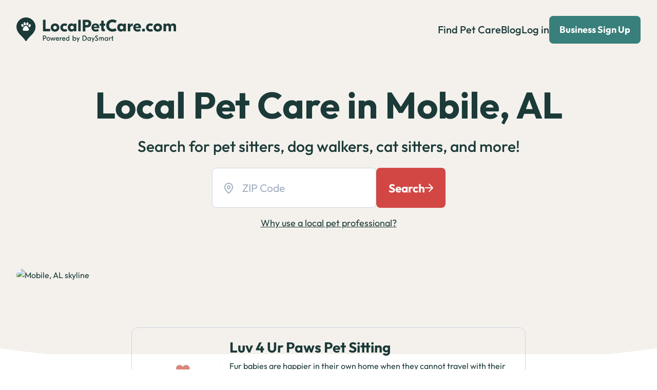

--- FILE ---
content_type: text/html; charset=UTF-8
request_url: https://www.localpetcare.com/city/mobile-al
body_size: 5240
content:
<!DOCTYPE html>
<html lang="en">
    <head>
                    <!-- Google Tag Manager -->
            <script>(function(w,d,s,l,i){w[l]=w[l]||[];w[l].push({'gtm.start':
            new Date().getTime(),event:'gtm.js'});var f=d.getElementsByTagName(s)[0],
            j=d.createElement(s),dl=l!='dataLayer'?'&l='+l:'';j.async=true;j.src=
            'https://www.googletagmanager.com/gtm.js?id='+i+dl;f.parentNode.insertBefore(j,f);
            })(window,document,'script','dataLayer','GTM-T5MXWF6J');</script>
            <!-- End Google Tag Manager -->
                <meta charset="utf-8">
        <meta name="viewport" content="width=device-width, initial-scale=1.0">
        <link rel="icon" href="https://www.localpetcare.com/images/logo/icons/favicon-icon.png">
                <title>Pet Sitters and Dog Walkers in Mobile, AL - Local Pet Care</title>
<meta name="description" content="Find local and reliable pet sitters, dog walkers, cat sitters, and all types of pet care professionals in Mobile, AL.">
 <link rel="canonical" href="https://www.localpetcare.com/city/mobile-al"> 

<meta property="og:type" content="website">
<meta property="og:title" content="Pet Sitters and Dog Walkers in Mobile, AL - Local Pet Care">
<meta property="og:description" content="Find local and reliable pet sitters, dog walkers, cat sitters, and all types of pet care professionals in Mobile, AL.">
 <meta property="og:image" content="https://cdn.craft.cloud/18f4a1e9-9494-4366-afa1-86a041047ed1/assets/images/cities/LPC-Mobile-AL.jpg">  <meta property="og:url" content="https://www.localpetcare.com/city/mobile-al"> 

<meta name="twitter:card" content="summary">
<meta name="twitter:title" content="Pet Sitters and Dog Walkers in Mobile, AL - Local Pet Care">
<meta name="twitter:description" content="Find local and reliable pet sitters, dog walkers, cat sitters, and all types of pet care professionals in Mobile, AL.">
 <meta name="twitter:image" content="https://cdn.craft.cloud/18f4a1e9-9494-4366-afa1-86a041047ed1/assets/images/cities/LPC-Mobile-AL.jpg">  <meta name="twitter:url" content="https://www.localpetcare.com/city/mobile-al">             <link rel="preload" as="style" href="https://www.localpetcare.com/build/assets/app-98b4e893.css" /><link rel="preload" as="style" href="https://www.localpetcare.com/build/assets/root-7626eb1f.css" /><link rel="modulepreload" href="https://www.localpetcare.com/build/assets/app-d5cc9fd5.js" /><link rel="stylesheet" href="https://www.localpetcare.com/build/assets/app-98b4e893.css" /><link rel="stylesheet" href="https://www.localpetcare.com/build/assets/root-7626eb1f.css" /><script type="module" src="https://www.localpetcare.com/build/assets/app-d5cc9fd5.js"></script>    </head>

    <body class="min-w-[320px]">
                    <!-- Google Tag Manager (noscript) -->
            <noscript><iframe src="https://www.googletagmanager.com/ns.html?id=GTM-T5MXWF6J"
            height="0" width="0" style="display:none;visibility:hidden"></iframe></noscript>
            <!-- End Google Tag Manager (noscript) -->
                <div id="wrapper">
            <div class="fixed z-[10000] w-full shadow-md"
    x-cloak
    x-data="window.LPC.Alert.data"
    x-global="window.LPC.Alert.data"
    x-on:click="isVisible = false"
    x-show="!!isVisible"
    role="alert"
    :class="{
        'bg-green-200 text-green-900': status === 'success',
        'bg-red-200 text-red-900': status === 'error',
        'bg-indigo-100 text-indigo-900': status === 'info' 
    }"
>
    <div class="container mx-auto py-4 cursor-pointer grid grid-cols-12 items-center">

        <div class="col-span-11 justify-center flex items-center">
            <div class="mr-4">
                <i class="fa text-xl md:text-4xl"
                    :class="{
                        'fa-check': status === 'success',
                        'fa-ban': status === 'error',
                        'fa-info-circle': status === 'info'
                    }"
                ></i>
            </div>
            <div class="md:text-xl">
                <span class="font-bold mr-4" x-text="title"></span>
                <span x-text="message"></span>
            </div>
        </div>
        <div class="col-span-1">
            <div class="ml-auto cursor-pointer" @click="isVisible = false">
                <i class="fa fa-times text-2xl opacity-50"></i>
            </div>
        </div>

    </div>
</div>

            <header id="header">
                <div class="container" x-data="{
                    toggle () {
                        document.querySelector('body').classList.toggle('nav-active');
                    },
                    hide () {
                        document.querySelector('body').classList.remove('nav-active');
                    },
                }" x-on:click.away="hide">
                    <div class="logo">
    <a href="/">
        <img src="https://www.localpetcare.com/images/front/logo.svg" width="311" alt="LocalPetCare.com Powered by DaySmart">
    </a>
</div>

                    <a href="#" class="nav-opener" x-on:click="toggle">
                        <span></span>
                    </a>

                    <nav class="nav-wrap">
                        <ul class="nav">
                            <li><a href="https://www.localpetcare.com">Find Pet Care</a></li>
                            <li><a href="https://www.localpetcare.com/blog">Blog</a></li>
                                                            <li><a href="https://www.localpetcare.com/login">Log in</a></li>
                                                    </ul>

                                                    <a href="https://www.localpetcare.com/business" class="btn btn-md btn-green">Business Sign Up</a>
                                            </nav>
                </div>
            </header>

            <div name="content">
                <section class="hero">
        <div class="container">
            <div class="hero-content">
                <h1 class="mb-6">Local Pet Care in Mobile, AL</h1>
                <h2 class="mb-6 text-3xl font-medium">Search for pet sitters, dog walkers, cat sitters, and more!</h2>
                <div x-data="SearchComponent">
    <div class="flex justify-center mb-2 gap-3 max-xs:flex-col">
        <div class="xs:w-80">
            <label class="block relative">
    <i class="absolute top-1/2 translate-y-[-50%] text-gray-500 pointer-events-none text-[21px] left-6 icon-location"></i>
    <input
        class="theme-input-text pl-[58px] theme-input-text-xl w-full" id="zip" type="text" inputmode="numeric" placeholder="ZIP Code" x-model="zipCode" x-bind:class="showError ? 'theme-input-error' : ''" x-on:keydown.enter="go"
    >
</label>
        </div>
        <button class="btn btn-red xs:btn-xl " type="submit" x-on:click="go">
                            Search <i class="icon-arrow-right"></i>
                    </button>
    </div>
    <div role="alert" x-cloak x-show="showError" class="text-red-500 font-semibold text-center">
        Please enter a valid US ZIP Code
    </div>
</div>

                <div class="text-lg mt-4">
                    <a href="https://www.localpetcare.com/why-local-pet-care">Why use a local pet professional?</a>
                </div>
            </div>
        </div>
    </section>
    <section class="city">
        <div class="container">
            <div class="lead-img">
                <picture>
                    <source srcset="https://cdn.craft.cloud/18f4a1e9-9494-4366-afa1-86a041047ed1/assets/images/cities/LPC-Mobile-AL.jpg" media="(min-width:640px)">
                    <img src="https://cdn.craft.cloud/18f4a1e9-9494-4366-afa1-86a041047ed1/assets/images/cities/LPC-Mobile-AL.jpg" alt="Mobile, AL skyline">
                </picture>
            </div>
            <div id="two-cols">
    
        <div class="max-w-screen-md mx-auto">
                    <a class="group block no-underline transition-colors duration-200
                border rounded-xl p-6 mb-5 sm:mb-8 border-gray-400 hover:border-theme-green
                focus-visible:outline-none focus-visible:ring-2 ring-offset-2 ring-gray-700"
                onclick="return trackAndForward(event, 'qh4n3eaao1EUj3gKvbcbYcVL', 1, 'mobile-al')"
                href="https://www.localpetcare.com/business/luv-4-ur-paws-pet-sitting?c=mobile-al"
            >
                <div class="grid grid-cols-[auto_1fr] grid-rows-[auto_auto] gap-[0_16px] md:gap-[8px_16px]">
                    <div class="col-start-1 row-start-1 md:row-span-2 flex items-center">
                        <img src="https://cdn.localpetcare.com/company_images/97/1097_jg0vcT_EcW8SlxPi6nG_2b_1529936147.jpeg" alt="" class="w-[80px] h-[80px] md:w-[150px] md:h-[150px] object-scale-down">
                    </div>
                    <div class="col-start-2 row-start-1 flex gap-1 flex-col md:flex-row-reverse justify-center md:justify-between h-full">
                        <div class="self-start">
                                                    </div>
                        <h6 class="group-hover:text-theme-green text-xl md:text-[28px] mb-2 md:mb-0">
                            Luv 4 Ur Paws Pet Sitting
                        </h6>
                    </div>
                    <div class="col-start-1 md:col-start-2 row-start-2 col-span-2 md:col-span-1 flex flex-col justify-between">
                        <p class="leading-[1.4rem] mb-2 line-clamp-4">Fur babies are happier in their own home when they cannot travel with their family. We provide care, play time and  love for your fur babies while you are away.</p>
                        <ul class="flex flex-wrap gap-2">
                                                            <li><span class="theme-badge theme-badge-outline">Dog Sitting</span></li>
                                                            <li><span class="theme-badge theme-badge-outline">Cat Sitting</span></li>
                                                            <li><span class="theme-badge theme-badge-outline">Dog Walking</span></li>
                                                    </ul>
                    </div>
                </div>
            </a>
                    <a class="group block no-underline transition-colors duration-200
                border rounded-xl p-6 mb-5 sm:mb-8 border-gray-400 hover:border-theme-green
                focus-visible:outline-none focus-visible:ring-2 ring-offset-2 ring-gray-700"
                onclick="return trackAndForward(event, 'qh4mxtrYfDf9llVlG0XUlyEG', 2, 'mobile-al')"
                href="https://www.localpetcare.com/business/always-home-pet-sitting-and-dog-walking?c=mobile-al"
            >
                <div class="grid grid-cols-[auto_1fr] grid-rows-[auto_auto] gap-[0_16px] md:gap-[8px_16px]">
                    <div class="col-start-1 row-start-1 md:row-span-2 flex items-center">
                        <img src="https://cdn.localpetcare.com/company_images/93/793_bN3GSJ_FDyOiQeZnDx7_iB_1503003749.jpeg" alt="" class="w-[80px] h-[80px] md:w-[150px] md:h-[150px] object-scale-down">
                    </div>
                    <div class="col-start-2 row-start-1 flex gap-1 flex-col md:flex-row-reverse justify-center md:justify-between h-full">
                        <div class="self-start">
                                                    </div>
                        <h6 class="group-hover:text-theme-green text-xl md:text-[28px] mb-2 md:mb-0">
                            Always Home Pet Sitting and Dog Walking
                        </h6>
                    </div>
                    <div class="col-start-1 md:col-start-2 row-start-2 col-span-2 md:col-span-1 flex flex-col justify-between">
                        <p class="leading-[1.4rem] mb-2 line-clamp-4">The Best Alternative To Boarding is 
Always Home Pet Sitting &amp; Dog Walking  
EST 2002
Trusted•Skilled•Caring
Most highly rated pet service on the North Central Gulf Coast by Google Reviews. 
Contact us now for more info. Space is limited. 
</p>
                        <ul class="flex flex-wrap gap-2">
                                                            <li><span class="theme-badge theme-badge-outline">Dog Sitting</span></li>
                                                            <li><span class="theme-badge theme-badge-outline">Cat Sitting</span></li>
                                                            <li><span class="theme-badge theme-badge-outline">Dog Walking</span></li>
                                                            <li><span class="theme-badge theme-badge-outline">Overnights</span></li>
                                                            <li><span class="theme-badge theme-badge-outline">Dog Hiking</span></li>
                                                            <li><span class="theme-badge theme-badge-outline">Pet Taxi</span></li>
                                                            <li><span class="theme-badge theme-badge-outline">Dog Day Care</span></li>
                                                            <li><span class="theme-badge theme-badge-outline">In-Home Boarding</span></li>
                                                            <li><span class="theme-badge theme-badge-outline">Exotic Animal Care</span></li>
                                                            <li><span class="theme-badge theme-badge-outline">Farm Sitting</span></li>
                                                    </ul>
                    </div>
                </div>
            </a>
                    <a class="group block no-underline transition-colors duration-200
                border rounded-xl p-6 mb-5 sm:mb-8 border-gray-400 hover:border-theme-green
                focus-visible:outline-none focus-visible:ring-2 ring-offset-2 ring-gray-700"
                onclick="return trackAndForward(event, 'rz6gtk7sqy8CnsXEhkIy8d1z', 3, 'mobile-al')"
                href="https://www.localpetcare.com/business/dogsmith-emerald-coast?c=mobile-al"
            >
                <div class="grid grid-cols-[auto_1fr] grid-rows-[auto_auto] gap-[0_16px] md:gap-[8px_16px]">
                    <div class="col-start-1 row-start-1 md:row-span-2 flex items-center">
                        <img src="https://cdn.localpetcare.com/company_images/51/6251_seEFO8_rykthsiTWAYs_sG_1690926762.jpeg" alt="" class="w-[80px] h-[80px] md:w-[150px] md:h-[150px] object-scale-down">
                    </div>
                    <div class="col-start-2 row-start-1 flex gap-1 flex-col md:flex-row-reverse justify-center md:justify-between h-full">
                        <div class="self-start">
                                                    </div>
                        <h6 class="group-hover:text-theme-green text-xl md:text-[28px] mb-2 md:mb-0">
                            DogSmith Emerald Coast
                        </h6>
                    </div>
                    <div class="col-start-1 md:col-start-2 row-start-2 col-span-2 md:col-span-1 flex flex-col justify-between">
                        <p class="leading-[1.4rem] mb-2 line-clamp-4"></p>
                        <ul class="flex flex-wrap gap-2">
                                                            <li><span class="theme-badge theme-badge-outline">Dog Sitting</span></li>
                                                            <li><span class="theme-badge theme-badge-outline">Cat Sitting</span></li>
                                                            <li><span class="theme-badge theme-badge-outline">Dog Walking</span></li>
                                                            <li><span class="theme-badge theme-badge-outline">Overnights</span></li>
                                                            <li><span class="theme-badge theme-badge-outline">Dog Hiking</span></li>
                                                            <li><span class="theme-badge theme-badge-outline">Training</span></li>
                                                            <li><span class="theme-badge theme-badge-outline">Pet Taxi</span></li>
                                                            <li><span class="theme-badge theme-badge-outline">Pet Waste Removal</span></li>
                                                            <li><span class="theme-badge theme-badge-outline">Farm Sitting</span></li>
                                                            <li><span class="theme-badge theme-badge-outline">In-Home Boarding</span></li>
                                                            <li><span class="theme-badge theme-badge-outline">Dog Day Care</span></li>
                                                            <li><span class="theme-badge theme-badge-outline">Exotic Animal Care</span></li>
                                                    </ul>
                    </div>
                </div>
            </a>
                    </div>
</div>

            <div class="contents">
                
                <article class="single-blog-post mx-auto">
                    <div class="content-wrp">
                        <h2><strong>What is remarkable about Mobile, AL?</strong></h2>
<p dir="ltr">Mobile, AL, is a port city home to the USS Alabama Battleship Memorial Park, has tons of beautiful, historical homes, and sits right along the Gulf of Mexico on Mobile Bay. Mobile is also home to America’s Amazon — one of the largest wetland ecosystems in the world. And if all of that doesn’t impress you, then maybe the food will. </p>
<p dir="ltr">This city is known for its oysters, seafood gumbo, beignets with syrup, and barbeque. And not only does Mobile have a great foodie scene with plenty of restaurants, but it has tons of restaurants that are dog-friendly. Check out the Loda Bier Garden, The Blind Mule, or Callaghan’s Irish Social Club. Or if your pup needs some run around time, take them to a dog park like HopHounds Brew Pub &amp; Dog Park or the Dog Park @ Crawford Park. </p>
<p dir="ltr">Whether you’re planning on moving to Mobile—or you already live here—we can help you find all of the <a href="https://www.localpetcare.com/blog/hiring-a-professional-dog-walker-cat-sitter-or-pet-sitter">best local pet care professionals</a> in the area too! <strong>Just type in your zip code above</strong>, and you’ll find tons of amazing pet groomers, dog walkers, and cat sitters in and around Mobile, AL.<br /></p>
                    </div>
                </article>
            </div>
        </div>
    </section>
            <section class="featured-post blog-list">
            <div class="container">
                <div class="head">
                    <div class="txt">
                        <h4>Our most popular blog posts</h4>
                        Explore the best of our blog for pet care tips and advice.
                    </div>
                    <a href="https://www.localpetcare.com/blog " class="btn btn-md btn-green">View all posts</a>
                </div>
                <div class="three-cols">

                                        <div class="col">
                        <div class="card-w-img">
                            <a href="https://www.localpetcare.com/blog/puppy-sitting-101-hiring-a-pet-sitter-for-your-puppy" class="card-img">
                                <img src="https://cdn.craft.cloud/18f4a1e9-9494-4366-afa1-86a041047ed1/assets/images/blog/Puppy-sitter-101.jpg" alt="">
                            </a>
                            <h6>
                                <a href="https://www.localpetcare.com/blog/puppy-sitting-101-hiring-a-pet-sitter-for-your-puppy">
                                    Puppy Sitting 101: Hiring a Pet Sitter for Your Puppy
                                </a>
                            </h6>
                            <p>An article created to help you find and hire the perfect puppy sitter. We go over where to look, what to look for, and how much to pay your new puppy sitter.</p>
                            <a href="https://www.localpetcare.com/blog/puppy-sitting-101-hiring-a-pet-sitter-for-your-puppy" class="link-w-arrow">
                                Read post <i class="icon-arrow-up-right"></i>
                            </a>


                        </div>
                    </div>
                                        <div class="col">
                        <div class="card-w-img">
                            <a href="https://www.localpetcare.com/blog/how-much-to-pay-a-cat-sitter" class="card-img">
                                <img src="https://cdn.craft.cloud/18f4a1e9-9494-4366-afa1-86a041047ed1/assets/images/blog/care-care-pro-summary.jpg" alt="">
                            </a>
                            <h6>
                                <a href="https://www.localpetcare.com/blog/how-much-to-pay-a-cat-sitter">
                                    How Much to Pay a Cat Sitter
                                </a>
                            </h6>
                            <p>What to look for when hiring a cat sitter. Are they insured, bonded, and certified? Once you choose a cat sitter, how much should they be paid?</p>
                            <a href="https://www.localpetcare.com/blog/how-much-to-pay-a-cat-sitter" class="link-w-arrow">
                                Read post <i class="icon-arrow-up-right"></i>
                            </a>


                        </div>
                    </div>
                    
                </div>
            </div>
        </section>
            </div>
            <footer id="footer">
                <div class="container">
                    <div class="footer-t">
                        <nav class="nav">
                            <strong class="title">Links</strong>
                            <ul class="nav-list">
                                <li><a href="https://www.localpetcare.com/why-local-pet-care">Why Local Pet Care?</a></li>
                                <li><a href="https://www.localpetcare.com/register">Create Your Listing</a></li>
                                <li><a href="https://www.localpetcare.com/cities">Cities</a></li>
                            </ul>
                        </nav>

                        <nav class="nav">
                            <strong class="title">Legal</strong>
                            <ul class="nav-list">
                                <li><a href="https://www.localpetcare.com/terms">Terms</a></li>
                                <li><a href="https://www.localpetcare.com/privacy">Privacy</a></li>
                            </ul>
                        </nav>

                        <nav class="nav">
                            <strong class="title">Social</strong>
                            <ul class="nav-list">
                                <li><a href="https://www.facebook.com/getlocalpetcare">Facebook</a></li>
                                <li><a href="https://www.instagram.com/localpetcare">Instagram</a></li>
                                <li><a href="https://x.com/getlocalpetcare">X</a></li>
                            </ul>
                        </nav>
                        <nav class="nav">
                            <strong class="title">Company</strong>
                            <ul class="nav-list">
                                <li><a href="https://www.localpetcare.com/blog">Official Blog</a></li>
                                <li><a href="https://www.timetopet.com/">Time To Pet</a></li>
                                <li><a href="https://www.localpetcare.com/contact">Contact</a></li>
                            </ul>
                        </nav>
                    </div>

                    <div class="footer-b">
                        <div class="logo">
    <a href="/">
        <img src="https://www.localpetcare.com/images/front/logo.svg" width="311" alt="LocalPetCare.com Powered by DaySmart">
    </a>
</div>

                        <span class="copyright">&copy; 2024 Local Pet Care - All Rights Reserved</span>
                    </div>
                </div>
            </footer>
        </div>
        <div id="_modalBackdrop" class="fixed inset-0 bg-gray-500 opacity-75 z-10 hidden"></div>
        <script type="module">
            LPC.API.CSRF_TOKEN = "9iLfUSMf79Nw5Eq0YIFNGUdAZnemQMBC0nebzTcW";
        </script>
            <script type="module">
        window.SearchComponent = {
            zipCode: "",
            submissionAttempted: false,
            get isValidZipCode () {
                return /^\d{5}$/.test(this.zipCode);
            },
            get showError () {
                return this.submissionAttempted && !this.isValidZipCode;
            },
            go () {
                this.submissionAttempted = true;
                if (!this.isValidZipCode) {
                    return;
                }

                let baseUrl = "https:\/\/www.localpetcare.com\/results";
                window.location = baseUrl + '/' + this.zipCode;
            }
        };
    </script>
    <script type="module">
        window.trackAndForward = function (event, token, ranking, term) {
            var target = event.currentTarget.getAttribute('href');
            LPC.API.post('/stats/resultClick', {token, ranking, term})
                .then(() => {
                    window.location = target;
                })
                .catch((err) => {
                    window.location = target;
                });
            return false;
        };
    </script>
    <script type="module">
            </script>
    </body>
</html>


--- FILE ---
content_type: text/css
request_url: https://www.localpetcare.com/build/assets/root-7626eb1f.css
body_size: 8447
content:
h1,.h1,h2,.h2,h3,.h3,h4,.h4,h5,.h5,h6,.h6,.h{font-family:inherit;font-weight:700;margin:0 0 .5em;color:inherit;line-height:1}h1,.h1{font-size:72px;line-height:1.083}@media (max-width: 1023px){h1,.h1{font-size:56px}}@media (max-width: 767px){h1,.h1{font-size:40px;line-height:1}}h2,.h2{font-size:54px}@media (max-width: 767px){h2,.h2{font-size:40px}}h3,.h3{font-size:48px}h4,.h4{font-size:42px;line-height:1.1}h5,.h5{font-size:36px;line-height:1.14}@media (max-width: 767px){h5,.h5{font-size:24px}}h6,.h6{font-size:28px;line-height:1.4}p{margin:0 0 1em}a{color:#1b3a38;text-decoration:underline}a:hover,a:focus{text-decoration:none}.nice-select{position:relative;font-size:16px;line-height:1.3}.nice-select [data-select]{display:flex;align-items:center;border:1px solid #D0D5DD;padding:.4em 45px .4em .7em;height:48px;font-size:16px;background:#fff;width:100%;color:#ababab;text-decoration:none;border-radius:8px;white-space:nowrap;text-overflow:ellipsis;overflow:hidden;transition:color .3s ease-in-out}@media (max-width: 767px){.nice-select [data-select]{min-height:64px;font-size:18px;padding-left:20px;padding-right:20px}}.nice-select [data-select]:focus,.nice-select [data-select]:hover{border-color:#1d1e21}.nice-select [data-select]:after{content:"";font:7px/1 icomoon;right:23px;color:#ababab;position:absolute;top:50%;transform:translateY(-50%);transition:transform .3s ease-in-out}@media (max-width: 1279px){.nice-select [data-select]:after{right:14px}}@media (max-width: 1023px){.nice-select [data-select]:after{right:23px}}.nice-select [data-select].active,.nice-select [data-select].selected,.nice-select [data-select]:hover{color:#1d1e21}.nice-select [data-select].active:after{transform:translateY(-50%) rotate(-180deg)}.nice-select ul{margin:1px 0 0;padding:0;list-style:none;position:absolute;z-index:2;top:100%;left:0;right:0;border:1px solid #D0D5DD;background-color:#fff;border-radius:12px;overflow:hidden}.nice-select ul li{border-bottom:1px solid rgba(0,0,0,.02)}.nice-select ul li:last-child{border-bottom:none}.nice-select ul a{text-decoration:none;display:block;color:#ababab;padding:10px 14px;transition:color .3s ease-in-out,background-color .3s ease-in-out}.nice-select ul .active a,.nice-select ul a:hover{background-color:#397f7b;color:#fff}.container{margin:0 auto;padding-left:32px;padding-right:32px;max-width:1280px}body.nav-active{overflow:hidden}#header{padding:31px 0;position:absolute;top:0;left:0;right:0;width:100%;z-index:9}@media (max-width: 767px){#header{padding:36px 0}}#header .container{display:flex;align-items:center;justify-content:space-between}#header .logo{width:311px;position:relative;z-index:9}@media (max-width: 1023px){#header .logo{width:220px}}@media (max-width: 767px){#header .logo{width:235px;margin-left:48px}}#header .nav-opener{position:absolute;top:50%;transform:translateY(-50%);left:29px;width:26px;height:20px;z-index:9;margin-top:-3px}@media (min-width: 768px){#header .nav-opener{display:none}}#header .nav-opener:before,#header .nav-opener:after{transition:all .3s ease-in-out;content:"";position:absolute;width:100%;height:2px;background:#1e2629;top:0;border-radius:4px}.nav-active #header .nav-opener:before,.nav-active #header .nav-opener:after{transform:rotate(45deg);top:9px}#header .nav-opener:after{top:18px}.nav-active #header .nav-opener:after{transform:rotate(-45deg)}#header .nav-opener span{transition:opacity .3s ease-in-out;position:absolute;top:50%;transform:translateY(-50%);height:2px;width:100%;background:#1e2629;border-radius:4px}.nav-active #header .nav-opener span{opacity:0}#header .nav-wrap{display:flex;flex-wrap:wrap;align-items:center;gap:43px}@media (max-width: 1023px){#header .nav-wrap{gap:30px}}@media (max-width: 767px){#header .nav-wrap{transition:transform .2s ease-in-out;display:block;position:fixed;left:0;top:0;width:100%;z-index:8;padding:110px 32px 32px;background:rgb(240.26,236.24,229.54);max-height:calc(var(--vh));overflow:auto;transform:translateY(-100%);text-align:center;box-shadow:0 4px 6px -1px #0000001a,0 2px 4px -2px #0000001a}.nav-active #header .nav-wrap{transform:none}}#header .nav{margin:0;padding:0;list-style:none;display:flex;flex-wrap:wrap;align-items:center;gap:32px;font-size:20px;line-height:1.2;font-weight:500}@media (max-width: 1023px){#header .nav{gap:20px;font-size:18px}}@media (max-width: 767px){#header .nav{display:block;margin-bottom:25px}#header .nav li+li{margin-top:12px}}#header .nav li a{transition:color .3s ease-in-out;color:#1b3a38;text-decoration:none}#header .nav li a:hover{color:#397f7b}.link-w-arrow{transition:color .3s ease-in-out;display:inline-flex;gap:0 14px;font-size:20px;line-height:1.2;color:#397f7b;font-weight:700;align-items:center;text-decoration:none}.link-w-arrow .icon-arrow-up-right{font-size:10px;transition:transform .3s ease-in-out}.link-w-arrow:hover{color:#1b3a38}.link-w-arrow:hover .icon-arrow-up-right{transform:translateY(-3px)}.page-header+.list-block,.profile .body+.list-block{margin-top:43px}@media (max-width: 767px){.page-header+.list-block,.profile .body+.list-block{margin-top:48px}}.list-block h5,.list-block h6{color:#101828}.list-block h6{margin-bottom:36px}.list-block h5{font-weight:500;margin-bottom:26px}@media (max-width: 767px){.list-block h5{margin-bottom:7px}}.list-block .list{margin:0;padding:0;list-style:none;font-size:18px;line-height:1.8}@media (max-width: 767px){.list-block .list{font-size:20px}}@media (min-width: 768px){.list-block .list.lg{font-size:24px;line-height:1.8}.list-block .list.lg li{padding-left:38px}.list-block .list.lg li:before{width:6px;height:6px;top:16px;left:17px}}.list-block .list li{padding-left:26px;position:relative}@media (max-width: 767px){.list-block .list li{padding-left:30px}}.list-block .list li:before{content:"";width:4px;height:4px;background:#475467;border-radius:50%;position:absolute;top:12px;left:11px}.list-block .list li a{color:#475467;text-decoration:underline}.list-block .list li a:hover{text-decoration:none}#two-cols{display:flex;gap:59px}@media (max-width: 1023px){#two-cols{display:block}}@media (max-width: 767px){#two-cols .single-blog-post{margin-left:-16px;margin-right:-16px}}#two-cols .contents{flex:1}.sidebar{max-width:200px;flex:0 0 200px}@media (max-width: 1023px){.sidebar{max-width:none;margin-bottom:20px}}.sidebar .h6{margin-bottom:6px;font-size:20px}@media (max-width: 1023px){.sidebar .h6{text-align:center}}.socialnetworks{margin:0;padding:0;list-style:none;display:flex;flex-wrap:wrap;gap:12px;font-size:21px}@media (max-width: 767px){.socialnetworks{font-size:20px}}.socialnetworks a{width:40px;height:40px;border-radius:8px;border:1px solid #D0D5DD;display:flex;justify-content:center;align-items:center;color:#98a2b3;transition:color .3s ease-in-out,background .3s ease-in-out,border-color .3s ease-in-out;text-decoration:none}.socialnetworks a:hover{background:#397f7b;border-color:#397f7b;color:#fff}.page-header,.profile .body{display:flex;flex-wrap:wrap;align-items:center;gap:0 173px}@media (max-width: 1279px){.page-header,.profile .body{gap:0 80px}}@media (max-width: 1023px){.page-header,.profile .body{display:flex;flex-direction:column;gap:32px 0}}@media (max-width: 767px){.page-header,.profile .body{gap:8px 0}}.page-header .content,.profile .body .content{flex:1}@media (max-width: 1023px){.page-header .content,.profile .body .content{flex:none;width:100%}}.page-header .aside,.profile .body .aside{width:400px}@media (max-width: 1279px){.page-header .aside,.profile .body .aside{width:320px}}@media (max-width: 1023px){.page-header .aside,.profile .body .aside{width:100%}.page-header .aside,.profile .body .aside,.page-header .content,.profile .body .content{display:flex;justify-content:center}}.page-header .company,.profile .body .company{display:flex;flex-wrap:wrap;align-items:center;gap:24px}@media (max-width: 767px){.page-header .company,.profile .body .company{display:block;text-align:center}}.page-header .company .logo-wrap,.profile .body .company .logo-wrap{width:126px}@media (max-width: 767px){.page-header .company .logo-wrap,.profile .body .company .logo-wrap{width:100px;margin:0 auto 5px}}.page-header .company h3,.profile .body .company h3{color:#101828;margin-bottom:0}@media (max-width: 767px){.page-header .company h3,.profile .body .company h3{font-size:42px;line-height:1.4}}.page-header .company .location,.profile .body .company .location{color:#475467;font-size:20px;line-height:1.2;display:block}.page-header .btn-list,.profile .body .btn-list{margin:0;padding:0;list-style:none;gap:12px;display:flex;justify-content:flex-end}@media (max-width: 1279px){.page-header .btn-list,.profile .body .btn-list{flex-wrap:wrap}}@media (max-width: 767px){.page-header .btn-list,.profile .body .btn-list{width:100%}}@media (max-width: 1279px){.page-header .btn-list li,.profile .body .btn-list li{width:100%}}@media (max-width: 1023px){.page-header .btn-list li,.profile .body .btn-list li{width:auto}}@media (max-width: 767px){.page-header .btn-list li,.profile .body .btn-list li{width:100%}}.page-header .btn-list .btn,.profile .body .btn-list .btn{font-weight:500;padding:15px 22px;display:flex;justify-content:center;min-width:162px;gap:14px}@media (max-width: 1023px){.page-header .btn-list .btn,.profile .body .btn-list .btn{width:100%}}@media (max-width: 767px){.page-header .btn-list .btn,.profile .body .btn-list .btn{padding:14px 24px}}.page-header .btn-list .btn .icon-envelope,.profile .body .btn-list .btn .icon-envelope{font-size:18px;margin-top:0}.hire-index-post{padding:167px 0 103px}@media (max-width: 767px){.hire-index-post{padding:121px 0 0}}.city{position:relative;z-index:2;padding-bottom:22px}.city .lead-img{margin-bottom:90px}@media (max-width: 1023px){.city .lead-img{margin-bottom:43px}.city .pagination{margin-top:19px}}.insurance-lp{position:relative;z-index:2}@media (max-width: 767px){.insurance-lp .container{padding-left:20px;padding-right:20px}}.insurance-lp .partner-widget{margin:0}#footer{padding:64px 0;margin-top:24px}#footer .container{display:flex;flex-wrap:wrap;flex-direction:column;gap:75px 0;max-width:1214px}@media (max-width: 767px){#footer .container{padding:0 15px}}.footer-t{display:flex;justify-content:space-between;margin:0 -10px;gap:47px 0}@media (max-width: 767px){.footer-t{flex-wrap:wrap;text-align:center}}.footer-t .nav{min-width:180px;padding:0 10px}@media (max-width: 767px){.footer-t .nav{min-width:1px;width:50%}}.footer-t .nav .title{font-size:20px;display:block;font-weight:700;margin-bottom:18px}.footer-t .nav-list{margin:0;padding:0;list-style:none;text-transform:capitalize}.footer-t .nav-list li+li{margin-top:18px}.footer-t .nav-list li a{text-decoration:underline}.footer-t .nav-list li a:hover{text-decoration:none}.footer-b{text-align:center}.footer-b .logo{max-width:311px;margin:0 auto 57px}@media (max-width: 1023px){.footer-b .logo{max-width:220px}}@media (max-width: 767px){.footer-b .logo{max-width:311px;margin-bottom:29px}}.hero-business-signup,.hero-home{background:#f4f1ec;padding-top:224px;position:relative}@media (max-width: 1023px){.hero-business-signup,.hero-home{padding-top:150px}}@media (max-width: 767px){.hero-business-signup,.hero-home{padding-top:106px}}.hero-business-signup:after,.hero-home:after{content:"";position:absolute;bottom:0;left:0;right:0;height:211px;background:url(/build/assets/curve-040c1ec2.svg) no-repeat 50% 100%/cover;z-index:1}@media (max-width: 1499px){.hero-business-signup:after,.hero-home:after{height:105px}}.hero-business-signup .container,.hero-home .container{position:relative;z-index:2}.hero-content,.hero-home-content{text-align:center}.hero-content .header,.hero-home-content .header{font-size:24px;line-height:1;margin-bottom:10px}@media (max-width: 767px){.hero-content .header,.hero-home-content .header{margin-bottom:14px}}.hero-content .header h1,.hero-home-content .header h1{margin-bottom:0}.hero-content .header p,.hero-home-content .header p{margin-bottom:32px}.hero-content .foot,.hero-home-content .foot{text-align:center;font-size:14px;line-height:1.5}.hero-content .foot a,.hero-home-content .foot a{color:#1b3a38;text-decoration:underline}.hero-content .foot a:hover,.hero-home-content .foot a:hover{text-decoration:none}.hero-home-content{max-width:783px;margin:0 auto 90px}@media (max-width: 767px){.hero-home-content{margin-bottom:67px}}.find-tab{margin:0 auto}@media (max-width: 767px){.find-tab{margin-right:-3px}}.find-tab .find-tab-list-wrap{display:flex;justify-content:center;margin-bottom:12px}@media (max-width: 767px){.find-tab .find-tab-list-wrap{margin-bottom:3px}}.find-tab .find-tab-list{margin:0;padding:0;list-style:none;display:flex;flex-wrap:wrap;gap:33px;font-size:20px;line-height:2.1;font-weight:500}@media (max-width: 767px){.find-tab .find-tab-list{font-size:16px;gap:16px}}.find-tab .find-tab-list li a{transition:all .3s ease-in-out;color:#1b3a38;opacity:.5;text-decoration:none}.find-tab .find-tab-list li a.active,.find-tab .find-tab-list li a:hover{opacity:1}.find-tab .find-tab-content{margin-bottom:6px;min-height:150px}@media (max-width: 767px){.find-tab .find-tab-content{margin-right:3px;margin-bottom:12px}}.hero-collage-wrap{display:flex;justify-content:center;max-width:1000px;margin:0 auto}.hero-collage-wrap .collage{padding:0;list-style:none;display:flex;flex-wrap:wrap;align-items:flex-start;margin:0 -18px -132px}@media (max-width: 1023px){.hero-collage-wrap .collage{margin:0 -8px -70px}}.hero-collage-wrap .collage li{width:25%;padding:0 18px}@media (max-width: 1023px){.hero-collage-wrap .collage li{padding:0 10px}}@media (max-width: 767px){.hero-collage-wrap .collage li{padding:0 5px}}.hero-collage-wrap .collage li:nth-child(odd){margin-top:46px}@media (max-width: 767px){.hero-collage-wrap .collage li:nth-child(odd){margin-top:22px}}.hero-collage-wrap .collage li img{border-radius:24px;overflow:hidden}@media (max-width: 1023px){.hero-collage-wrap .collage li img{border-radius:16px}}@media (max-width: 767px){.hero-collage-wrap .collage li img{border-radius:8px}}.hero-business-signup{padding:188px 0 154px;font-size:24px;line-height:1.1}@media (max-width: 1023px){.hero-business-signup{padding:150px 0 100px}}@media (max-width: 767px){.hero-business-signup{padding:105px 0 0;line-height:1}}.hero-business-signup .container{display:flex;flex-wrap:wrap;gap:0 120px}@media (max-width: 1279px){.hero-business-signup .container{gap:0 60px}}@media (max-width: 1023px){.hero-business-signup .container{display:block;text-align:center}}.hero-business-signup .hero-content{flex:1;text-align:left}@media (max-width: 1023px){.hero-business-signup .hero-content{text-align:center;margin-bottom:43px}}@media (max-width: 767px){.hero-business-signup .hero-content{text-align:center}}.hero-business-signup .hero-content h4{margin-bottom:8px}@media (max-width: 767px){.hero-business-signup .hero-content h4{font-size:28px;line-height:1;margin-bottom:12px}}.hero-business-signup .hero-content p{margin-bottom:29px}@media (max-width: 767px){.hero-business-signup .hero-content p{margin-bottom:22px}}.hero-business-signup .hero-content .foot{text-align:left;font-size:24px;line-height:1.1}@media (max-width: 1023px){.hero-business-signup .hero-content .foot{text-align:center}}.hero-business-signup .hero-img{width:455px}@media (max-width: 1279px){.hero-business-signup .hero-img{width:420px}}@media (max-width: 1023px){.hero-business-signup .hero-img{display:flex;justify-content:center;width:100%;max-width:420px;margin:0 auto}}@media (max-width: 767px){.hero-business-signup .hero-img{max-width:334px}}@media (min-width: 1024px){.hero-business-signup .hero-img{margin:-4px 9px 0 0}}@media (max-width: 1023px){.hero-business-signup .hero-img .img{margin-bottom:-180px}}@media (max-width: 767px){.hero-business-signup .hero-img .img{margin:0 4px -82px}}.hero-business-signup .btn-wrap{margin-bottom:34px}@media (max-width: 767px){.hero-business-signup .btn-wrap{margin:0 -1.5px 26px}.hero-business-signup .btn-wrap .btn{width:100%}}.hero-business-signup .foot a{text-decoration:underline}.hero-business-signup .foot a:hover{text-decoration:none}@media (min-width: 768px){.hero-business-signup .foot br{display:none}}.hero{padding:166px 0 75px;background:#f4f1ec;position:relative}@media (max-width: 1023px){.hero{padding:140px 0 50px}}@media (max-width: 767px){.hero{padding:106px 0 47px}}.hero:after{content:"";position:absolute;top:100%;left:0;right:0;height:211px;background:#f4f1ec}@media (max-width: 1499px){.hero:after{height:166px}}@media (max-width: 1279px){.hero:after{height:150px}}@media (max-width: 1023px){.hero:after{height:100px}}.hero:before{content:"";position:absolute;top:100%;left:0;right:0;height:211px;background:url(/build/assets/curve-040c1ec2.svg) no-repeat 50% 100%/cover;z-index:1}@media (max-width: 1499px){.hero:before{height:198px}}@media (max-width: 1279px){.hero:before{height:150px}}@media (max-width: 1023px){.hero:before{height:100px}}.hero.hero-blog{background:#d7e5e5}.hero.hero-blog:after{background:#d7e5e5}@media (min-width: 1024px){.hero.hero-alt{padding:191px 0 54px}}@media (max-width: 767px){.hero.hero-alt{padding:103px 0 42px}}.hero.hero-alt:before,.hero.hero-alt:after{height:148px}@media (max-width: 1499px){.hero.hero-alt:before,.hero.hero-alt:after{height:101px}}@media (max-width: 767px){.hero.hero-alt:before,.hero.hero-alt:after{height:130px}}@media (max-width: 1499px){.hero.hero-alt:before{top:calc(100% + 65px)}}@media (max-width: 1279px){.hero.hero-alt:before{top:100%}}.hero.hero-alt .hero-content .header{margin-bottom:23px}.hero.hero-alt .hero-content .header h1{margin-bottom:6px}@media (max-width: 767px){.hero.hero-alt.hero-insurance-lp{padding-bottom:72px;margin-bottom:34px}}@media (min-width: 768px) and (max-width: 1499px){.hero.hero-alt.hero-insurance-lp:before{top:calc(100% + 165px);height:108px}}@media (max-width: 767px){.hero.hero-alt.hero-insurance-lp:before{top:auto;bottom:0}}@media (min-width: 768px) and (max-width: 1499px){.hero.hero-alt.hero-insurance-lp:after{height:273px}}@media (max-width: 767px){.hero.hero-alt.hero-insurance-lp:after{height:auto}.hero.hero-alt.hero-insurance-lp .hero-content .header h2{margin:0 -2px 10px}.hero.hero-alt.hero-insurance-lp .hero-content .header{font-size:20px;line-height:1.2}}.hero .hero-content{max-width:none}.hero .hero-content .header{margin-bottom:32px}@media (max-width: 767px){.hero .hero-content .header{margin-bottom:22px}}.hero .hero-content .header:last-child{margin-bottom:0}.hero .hero-content .header .posted-date{display:block;color:#397f7b;font-size:14px;font-weight:700;margin-bottom:8px}.hero .hero-content .header h1{margin-bottom:-7px}@media (max-width: 767px){.hero .hero-content .header h1{margin-bottom:11px}}.hero .hero-content .header h2{margin-bottom:9px}.hero .hero-content .header p{margin:0}.hero .hero-content .header p+p{margin-top:1rem}.lead-img{border-radius:12px;overflow:hidden}.lead-img picture{display:block}.popular-services{padding:96px 0;margin-top:158px}@media (max-width: 1023px){.popular-services{padding:70px 0}}@media (max-width: 767px){.popular-services{padding:20px 0;margin-top:103px}}.popular-services .header{display:flex;justify-content:space-between;align-items:flex-start;gap:32px;font-size:20px;line-height:1.5;margin-bottom:63px}@media (max-width: 767px){.popular-services .header{flex-wrap:wrap}}.popular-services .header h4{margin-bottom:15px}.popular-services .header .content-left{max-width:768px}.popular-services .header .content-left p{margin:0}.popular-services .header .content-left p+p{margin-top:1rem}.popular-services .header .btn-wrap{white-space:nowrap}@media (max-width: 767px){.popular-services .header .btn-wrap{width:100%;text-align:center}}.popular-services .three-cols{display:flex;flex-wrap:wrap;margin:-31px -16px}@media (max-width: 767px){.popular-services .three-cols{margin:-23px}}.popular-services .three-cols .col{width:33.33%;padding:31px 16px}@media (max-width: 1023px){.popular-services .three-cols .col{width:50%}}@media (max-width: 767px){.popular-services .three-cols .col{width:100%;padding:23px}}.popular-services .img-wrap{height:240px;background:#dbd0c4;border-radius:16px;overflow:hidden;display:flex;align-items:center;justify-content:center;margin-bottom:17px}@media (max-width: 767px){.popular-services .img-wrap{margin-bottom:20px}}.popular-services h6{margin-bottom:4px}.popular-services .text-wrap{display:-webkit-box;-webkit-line-clamp:3;-webkit-box-orient:vertical;overflow:hidden;margin-bottom:16px}.popular-services .text-wrap p{margin:0}.popular-services .text-wrap p+p{margin-top:16px}.popular-services .foot{display:flex;flex-wrap:wrap;align-items:center;gap:8px}.popular-services .foot i{font-size:22px;margin-top:-3px;padding:0 3px}.popular-services .foot a{color:#1b3a38;text-decoration:underline}.popular-services .foot a:hover{text-decoration:none}.profile{padding:166px 0 64px}@media (max-width: 1023px){.profile{padding-top:120px}}@media (max-width: 767px){.profile{margin-bottom:32px}}.profile .container{max-width:1276px}@media (max-width: 767px){.profile .container{padding-left:20px;padding-right:20px}}.profile .body{align-items:flex-start;margin-top:51px}@media (max-width: 1023px){.profile .body{display:block}}@media (max-width: 767px){.profile .body{margin-top:18px}}@media (max-width: 1023px){.profile .body .aside,.profile .body .content{display:block}}.profile .body{color:#475467;line-height:1.8;margin-bottom:64px}@media (max-width: 767px){.profile .body{margin-bottom:50px}}.profile .body:last-child{margin-bottom:0}.profile .body h6{font-size:24px;line-height:1;font-weight:500;color:#101828;margin-bottom:8px}.profile .body p{margin-bottom:18px}@media (max-width: 1023px){.profile .body .content{margin-bottom:60px}}@media (max-width: 767px){.profile .body .content{margin-bottom:52px}}.profile .body .aside{display:flex;flex-direction:column;gap:32px 0;margin-top:-1px}@media (max-width: 767px){.profile .body .aside{gap:33px 0}}.profile .body .aside .row{display:block;margin:0}.profile .body .aside .block-title{display:block;font-weight:500;line-height:1.25;color:#475467;margin-bottom:7px}.profile .body .aside .info{display:flex;flex-wrap:wrap;gap:24px;margin-bottom:-4px}@media (max-width: 767px){.profile .body .aside .info{gap:20px}}.profile .body .aside .info .info-location{min-width:160px}.profile .body .aside .info .location{color:#344054;font-size:20px;line-height:1.2;font-weight:500;min-width:160px}.profile .body .aside .location-link{color:#475467;text-decoration:underline;display:inline-block;vertical-align:top;margin-top:-4px}.profile .body .aside .location-link:hover{text-decoration:none}.profile .body .aside .foot-txt{display:block;font-style:italic;font-size:14px;line-height:1.42;color:#475467;margin-top:8px}.profile .foot{text-align:center}.profile .photo-collage{margin-bottom:50px}@media (max-width: 767px){.profile .photo-collage{margin-bottom:20px}}.photo-collage-list{padding:0;list-style:none;display:flex;flex-wrap:wrap;margin:-4px}.photo-collage-list li{padding:4px;width:48.15%!important}@media (max-width: 767px){.photo-collage-list li.sm{width:50%!important}.photo-collage-list li.md{width:61.85%!important}.photo-collage-list li.lg{width:100%!important}.photo-collage-list li.lg .img{height:215px}}.photo-collage-list .img{border-radius:12px;overflow:hidden}@media (max-width: 767px){.photo-collage-list .img{height:132px;border-radius:9px}}.photo-collage-list .img img{width:100%;height:100%;-o-object-fit:cover;object-fit:cover}.social-links{margin:0;padding:0;list-style:none;display:flex;flex-wrap:wrap;gap:16px;font-size:24px}.social-links li a{transition:color .3s ease-in-out;display:block;color:#98a2b3;text-decoration:none}.social-links li a:hover{color:#397f7b}.map-wrap iframe{display:block}.btn-back{transition:color .3s ease-in-out;font-size:20px;line-height:1.4;font-weight:500;color:#397f7b;display:inline-flex;align-items:center;gap:16px;text-decoration:none}.btn-back i{font-size:16px}.btn-back:Hover{color:#1b3a38}.card{--border-color: #D0D5DD;background:var(--card-bg);display:flex;gap:32px;border:1px solid var(--border-color, #D0D5DD);margin-bottom:32px;border-radius:12px;padding:23px 24px;line-height:1.4;position:relative;color:#000}@media (max-width: 767px){.card{display:grid;gap:3px;margin-bottom:20px}}.card a{text-decoration:none}.card:last-of-type{margin-bottom:0}.card h6{margin-bottom:10px;padding-right:150px;line-height:1.14}@media (max-width: 767px){.card h6{font-size:20px;margin-bottom:2px;padding-right:0}}.card h6 a{color:#000;transition:color .3s ease-in-out}.card h6 a:hover{color:#397f7b}.card p{margin-bottom:8px;display:-webkit-box;-webkit-line-clamp:3;-webkit-box-orient:vertical;overflow:hidden}@media (max-width: 767px){.card p{-webkit-line-clamp:4}}.card .card-img{max-width:150px;width:150px;height:150px}@media (max-width: 767px){.card .card-img{height:64px;width:64px}}.card .card-img img{display:block;width:100%;height:100%;-o-object-fit:cover;object-fit:cover}.card .card-body{flex:1;padding-top:5px}@media (max-width: 1023px){.card .card-body{padding:0}}.card.card-featured{--border-color: #EC8E29;--card-bg: #FFEDDB;--tag-border-color: #fff}.card-w-img{color:#475467}.card-w-img a{text-decoration:none}.card-w-img .card-img{display:block;overflow:hidden;border-radius:12px;padding-top:280px;margin-bottom:21px;position:relative;background:#e1eeed}.card-w-img .card-img img{width:100%;height:100%;-o-object-fit:cover;object-fit:cover;-o-object-position:center;object-position:center;position:absolute;top:0;left:0}.card-w-img h4,.card-w-img .h4{margin-bottom:5px}.card-w-img h4 a,.card-w-img .h4 a{color:#101828;transition:color .3s ease-in-out}.card-w-img h4 a:hover,.card-w-img .h4 a:hover{color:#397f7b}.card-w-img h6{line-height:1.3334;margin-bottom:7px;font-size:24px;position:relative;padding-right:25px}.card-w-img h6 a{color:#101828;transition:color .3s ease-in-out}.card-w-img h6 a:hover{color:#397f7b}.card-w-img h6 a:hover span{transform:translateY(-5px)}.card-w-img h6 span{position:absolute;top:9px;right:6px;font-size:13px;transition:transform .3s ease-in-out}.card-w-img .posted-date{display:block;color:#397f7b;font-size:14px;font-weight:700;margin-bottom:4px}.card-w-img .link-w-arrow{font-size:16px;margin-top:11px}.card-w-img.card-lg .card-img{padding-top:53.1%;margin-bottom:19px;border-radius:16px}@media (max-width: 767px){.card-w-img.card-lg .card-img{padding-top:61.097%;margin-bottom:18px;margin-left:-3px;margin-right:-2px}.card-w-img.card-lg .posted-date{font-size:16px;margin-bottom:7px}.card-w-img.card-lg .h4{font-size:42px;line-height:.905;margin-bottom:7px}}.card-w-img.card-sm .card-img{border-radius:16px;padding-top:240px;margin-bottom:19px}.card-w-img.card-sm .posted-date{margin-bottom:9px}.results{padding:140px 0 22px}@media (max-width: 767px){.results{padding:104px 0 0}}.results .h2{margin-bottom:56px}@media (max-width: 1023px){.results .h2{text-align:center}}@media (max-width: 767px){.results .h2{margin-bottom:11px}}.results #two-cols{padding-left:16px;padding-right:17px}@media (max-width: 1279px){.results #two-cols{padding-left:0;padding-right:0}}@media (max-width: 767px){.results .container{padding-left:20px;padding-right:20px}}.pagination{font-size:14px;font-weight:500;color:#344054;padding:20px 24px;border-top:1px solid #EAECF0;margin-top:63px}@media (max-width: 1023px){.pagination{margin-top:39px}}@media (max-width: 767px){.pagination{justify-content:center;gap:20px;padding-bottom:15px;margin-left:-20px;margin-right:-20px}}.pagination a{text-decoration:none}.pagination ul{margin:0;list-style:none;display:flex;justify-content:center;align-items:center;position:relative;padding:7px 90px;gap:2px}@media (max-width: 767px){.pagination ul{padding:0;gap:4px}}.pagination i{display:none}@media (max-width: 767px){.pagination i{display:block}.pagination span{display:none}}.pagination li{min-width:40px;text-align:center}.pagination li:first-child,.pagination li:last-child{position:absolute;top:0;left:0}@media (max-width: 767px){.pagination li:first-child,.pagination li:last-child{position:static;padding:0 16px}}.pagination li:last-child{left:auto;right:0}.pagination .page-item a{font-weight:700;display:flex;align-items:center;justify-content:center;border-radius:8px;border:1px solid #D0D5DD;height:36px;padding:4px 14px;color:#344054;transition:background .3s ease-in-out,border-color .3s ease-in-out,color .3s ease-in-out}@media (max-width: 767px){.pagination .page-item a{width:36px}}.pagination .page-item a:hover{background:#397f7b;border-color:#397f7b;color:#fff}.pagination.style-01{padding-left:0;padding-right:0}@media (max-width: 767px){.pagination.style-01{margin-top:64px;margin-left:0;margin-right:0}}.pagination.style-01 i{display:block}.pagination.style-01 a{color:#475467}.pagination.style-01 a:hover{color:#397f7b}@media (max-width: 767px){.pagination.style-01 .page-item{display:block}}.pagination.style-01 .page-item a{gap:10px}@media screen and (min-width: 768px){.pagination.style-01 .page-item a{padding-left:0;padding-right:0;border:none;background:none;color:#475467}}@media screen and (min-width: 768px) and (min-width: 768px){.pagination.style-01 .page-item a:hover{color:#397f7b}}.single-blog-post{margin-top:47px;max-width:720px;border-top:1px solid #EAECF0;padding-top:43px;color:#475467;font-size:18px;line-height:1.5556;position:relative;z-index:1}@media (max-width: 1023px){.single-blog-post{max-width:none}}@media (max-width: 767px){.single-blog-post{font-size:16px;line-height:1.5;border:none;margin-top:7px}}.single-blog-post picture{display:block}.single-blog-post .content-wrp{max-width:720px}@media (max-width: 1023px){.single-blog-post .content-wrp{max-width:none}}.single-blog-post h1,.single-blog-post h2,.single-blog-post h3,.single-blog-post h4,.single-blog-post h5,.single-blog-post h6{color:#101828;margin-bottom:10px;font-weight:500}.single-blog-post h2{font-size:30px}.single-blog-post h3{font-size:24px}.single-blog-post h4{font-size:20px}.single-blog-post h5{font-size:30px;margin-bottom:22px}@media (max-width: 767px){.single-blog-post h5{font-size:24px;margin-bottom:18px}}.single-blog-post h6{font-size:24px;margin-bottom:16px}@media (max-width: 767px){.single-blog-post h6{font-size:20px;margin-bottom:13px}}.single-blog-post p+h1,.single-blog-post p+h2,.single-blog-post p+h3,.single-blog-post p+h4,.single-blog-post p+h5,.single-blog-post p+h6,.single-blog-post ul+h1,.single-blog-post ul+h2,.single-blog-post ul+h3,.single-blog-post ul+h4,.single-blog-post ul+h5,.single-blog-post ul+h6,.single-blog-post ol+h1,.single-blog-post ol+h2,.single-blog-post ol+h3,.single-blog-post ol+h4,.single-blog-post ol+h5,.single-blog-post ol+h6{padding-top:12px}@media (max-width: 767px){.single-blog-post p+h1,.single-blog-post p+h2,.single-blog-post p+h3,.single-blog-post p+h4,.single-blog-post p+h5,.single-blog-post p+h6,.single-blog-post ul+h1,.single-blog-post ul+h2,.single-blog-post ul+h3,.single-blog-post ul+h4,.single-blog-post ul+h5,.single-blog-post ul+h6,.single-blog-post ol+h1,.single-blog-post ol+h2,.single-blog-post ol+h3,.single-blog-post ol+h4,.single-blog-post ol+h5,.single-blog-post ol+h6{padding-top:17px}}.single-blog-post ol:not([class]),.single-blog-post ul:not([class]){padding-left:24px}.single-blog-post ul li{margin-bottom:5px}.single-blog-post ol{list-style-type:decimal}.single-blog-post ul{list-style-type:disc}.single-blog-post .buttons{display:flex;flex-wrap:wrap;gap:20px;margin-top:-22px}.single-blog-post .buttons .btn{gap:18px;padding-left:22px;padding-right:22px}.single-blog-post .buttons span{font-size:16px}.single-blog-post.style-01{max-width:none;padding:120px 0 42px;border:none;margin:0}@media (min-width: 1024px){.single-blog-post.style-01{padding:166px 0 90px;font-size:24px;line-height:1.8}}@media (max-width: 767px){.single-blog-post.style-01 .container{padding-left:20px;padding-right:20px}}.single-blog-post.style-01 .article-head p{margin-bottom:18px}.single-blog-post.style-01 ul:not([class]),.single-blog-post.style-01 ol:not([class]){margin:-40px 0 15px;padding-left:28px}@media (max-width: 1023px){.single-blog-post.style-01 ul:not([class]),.single-blog-post.style-01 ol:not([class]){margin-bottom:18px}}.single-blog-post.style-01 ul li::marker,.single-blog-post.style-01 ol li::marker{font-size:18px}.single-blog-post.style-01 p{margin-bottom:2.375em}.single-blog-post.style-01 p+h6,.single-blog-post.style-01 ul+h6,.single-blog-post.style-01 ol+h6{padding-top:6px}@media (max-width: 767px){.single-blog-post.style-01 p+h6,.single-blog-post.style-01 ul+h6,.single-blog-post.style-01 ol+h6{font-size:24px}}.single-blog-post.style-01 .content-wrp{margin:0 auto;width:100%}@media (max-width: 767px){.single-blog-post.style-01 .content-wrp{max-width:none}}.single-blog-post.style-01 h6{color:inherit}.single-blog-post.style-01 ul+h1,.single-blog-post.style-01 ul+h2,.single-blog-post.style-01 ul+h3,.single-blog-post.style-01 ul+h4,.single-blog-post.style-01 ul+h5,.single-blog-post.style-01 ul+h6,.single-blog-post.style-01 ol+h1,.single-blog-post.style-01 ol+h2,.single-blog-post.style-01 ol+h3,.single-blog-post.style-01 ol+h4,.single-blog-post.style-01 ol+h5,.single-blog-post.style-01 ol+h6{padding-top:62px}.single-blog-post.style-01 h1+ul:not([class]),.single-blog-post.style-01 h1+ol:not([class]),.single-blog-post.style-01 h2+ul:not([class]),.single-blog-post.style-01 h2+ol:not([class]),.single-blog-post.style-01 h3+ul:not([class]),.single-blog-post.style-01 h3+ol:not([class]),.single-blog-post.style-01 h4+ul:not([class]),.single-blog-post.style-01 h4+ol:not([class]),.single-blog-post.style-01 h5+ul:not([class]),.single-blog-post.style-01 h5+ol:not([class]),.single-blog-post.style-01 h6+ul:not([class]),.single-blog-post.style-01 h6+ol:not([class]){margin-top:22px}.single-blog-post.style-02{max-width:none;padding:0 0 90px;border:none;margin:0;font-size:18px;line-height:1.5556}@media (max-width: 1023px){.single-blog-post.style-02{padding:0 0 42px}}@media (max-width: 767px){.single-blog-post.style-02{font-size:16px;line-height:1.5}.single-blog-post.style-02 .container{padding-left:16px;padding-right:16px}.single-blog-post.style-02 .lead-img{margin-left:15px;margin-right:16px;border-radius:4px}}@media (max-width: 392px){.single-blog-post.style-02 .lead-img{margin-left:0;margin-right:0}}.single-blog-post.style-02 .content-wrp{margin:0 auto;width:100%;padding-top:40px}.article-foot{border-top:1px solid #EAECF0;padding-top:23px;display:flex;flex-wrap:wrap;align-items:center;justify-content:space-between;gap:20px}@media (max-width: 767px){.article-foot{margin-left:-20px;margin-right:-20px;padding-left:20px;padding-right:20px}}.article-foot ul{list-style-type:none}figure{margin:47px 0 20px}figure img{width:100%;border-radius:12px}figure+p{padding-top:27px}figure figcaption{padding-top:16px;font-size:14px;color:#475467}figure figcaption a{text-decoration:underline;color:#475467}blockquote{margin:46px 0 50px;padding:9px 0 7px 20px;border-left:2px solid #397f7b;color:#101828;font-size:24px;line-height:1.5;font-weight:500;font-style:italic}@media (max-width: 767px){blockquote{font-size:20px;line-height:1.5;padding:9px 0 7px 15px;margin-bottom:41px}}blockquote q{display:block}blockquote q:before{margin-right:-7px}blockquote q:after{margin-left:-7px}blockquote cite{display:block;font-style:normal;color:#475467;font-size:16px;font-weight:400;padding-top:32px}@media (max-width: 767px){blockquote cite{padding-top:24px}}.conclusion{background:#F9FAFB;border-radius:16px;color:#475467;padding:32px 30px 12px;font-size:18px;line-height:1.5556;margin:50px 0 48px}@media (max-width: 767px){.conclusion{padding:27px 20px 5px;margin:32px 0}}.article-head{padding:50px 0 37px;line-height:1.4}.article-head .btn{padding-left:22px;padding-right:22px}.article-head h2{font-weight:500;font-size:36px;line-height:1.4;margin-bottom:7px}@media (max-width: 767px){.article-head h2{font-size:32px;margin-bottom:9px}}.article-head p{margin-bottom:18px}.large-text{font-size:20px;line-height:1.5;border-bottom:1px solid #EAECF0;padding-bottom:12px;margin-bottom:42px}@media (max-width: 767px){.large-text{font-size:18px;margin-bottom:30px}}.featured-post{padding:122px 0 97px}@media (max-width: 767px){.featured-post{padding:47px 0 0}}.featured-post .eyebrow{display:block;font-size:16px;color:#397f7b;margin-bottom:12px}@media (max-width: 767px){.featured-post .eyebrow{margin-bottom:1px}.featured-post .container{padding-left:16px;padding-right:16px}}.featured-post .head{display:flex;align-items:flex-start;color:#475467;font-size:20px;line-height:1.5;gap:10px;margin-bottom:64px}@media (max-width: 767px){.featured-post .head{display:block}}.featured-post .head .btn{min-height:48px}.featured-post .head .txt{flex:1;padding-top:1px}@media (max-width: 767px){.featured-post .head .txt{padding:0 0 20px}}.featured-post .head h4{font-size:36px;color:#101828;letter-spacing:-.026em;line-height:1.2223;margin-bottom:-1px}@media (max-width: 767px){.featured-post .head h4{font-weight:500}}.featured-post.type-01{padding-top:103px}@media (max-width: 767px){.featured-post.type-01{padding-top:25px}.featured-post.type-01 .btn{font-size:18px}}.featured-post.type-01 .head{display:block;font-size:18px;flex:0 0 35.5%;max-width:35.5%}@media (max-width: 1023px){.featured-post.type-01 .head{max-width:none}}@media (max-width: 767px){.featured-post.type-01 .head{font-size:20px}}.featured-post.type-01 .head h4{font-weight:500;margin-bottom:20px}@media (max-width: 767px){.featured-post.type-01 .head h4{margin-bottom:0}.featured-post.type-01 .head .txt{padding-bottom:0}}.featured-post.type-01 .head p{margin-bottom:33px}@media (max-width: 767px){.featured-post.type-01 .head p{margin-bottom:19px}}.featured-post.type-01 .container{display:flex;gap:32px;padding-bottom:7px;position:relative}@media (max-width: 1023px){.featured-post.type-01 .container{display:block}}.featured-post.type-01 .container:before,.featured-post.type-01 .container:after{left:32px;right:32px;bottom:0;height:1px;position:absolute;content:"";background:#EAECF0}@media (max-width: 1023px){.featured-post.type-01 .container:before,.featured-post.type-01 .container:after{left:20px;right:20px}}@media (max-width: 767px){.featured-post.type-01 .container:before,.featured-post.type-01 .container:after{display:none}}.featured-post.type-01 .container:before{bottom:auto;top:-98px}.post-slider,.from-blog-slider{position:relative;padding-bottom:87px;flex:1}@media screen and (min-width: 1024px){.post-slider,.from-blog-slider{overflow:hidden;border-radius:12px}}@media (max-width: 1023px){.post-slider .swiper-slide,.from-blog-slider .swiper-slide{width:300px!important}}.controll{position:absolute;bottom:0;left:0;display:flex;gap:32px;padding-top:32px;--swiper-navigation-color: $placeholder-color;--swiper-navigation-size: 16px}@media (max-width: 767px){.controll{gap:16px;--swiper-navigation-size: 14px;padding-top:15px}}.controll .swiper-button-prev,.controll .swiper-button-next{position:static;width:56px;height:56px;border-radius:50%;border:1px solid #EAECF0;display:flex;align-items:center;justify-content:center;margin-top:0;transition:color .3s ease-in-out,background .3s ease-in-out,border-color .3s ease-in-out}@media (max-width: 767px){.controll .swiper-button-prev,.controll .swiper-button-next{width:48px;height:48px}}.controll .swiper-button-prev.swiper-button-lock,.controll .swiper-button-next.swiper-button-lock{display:none}.controll .swiper-button-prev:hover,.controll .swiper-button-next:hover{background:#397f7b;border-color:#397f7b;--swiper-navigation-color: #fff}.controll .swiper-button-prev:after,.controll .swiper-button-next:after{font-family:icomoon}.controll .swiper-button-prev:after{content:""}.controll .swiper-button-next:after{content:""}.blogs{padding-bottom:80px;position:relative;z-index:2}@media (max-width: 767px){.blogs{padding-bottom:40px}}.blog-list{padding-top:63px}@media (max-width: 767px){.blog-list{padding-top:38px}.blog-list+.blog-list{padding-top:63px}}.blog-list h3{color:#101828;margin-bottom:32px}.blog-list .three-cols{display:grid;gap:48px 32px;grid-template-columns:repeat(3,minmax(0,1fr))}@media (max-width: 1023px){.blog-list .three-cols{grid-template-columns:repeat(2,minmax(0,1fr))}}@media (max-width: 767px){.blog-list .three-cols{grid-template-columns:repeat(1,minmax(0,1fr))}}.time-to-pet{padding:83px 0;font-size:20px;line-height:1.5}@media (max-width: 1023px){.time-to-pet{margin-top:85px}}@media (max-width: 767px){.time-to-pet{padding:83px 0 86px}}.time-to-pet .container{max-width:1344px}@media (max-width: 767px){.time-to-pet .container{padding-right:20px;padding-left:20px}}.time-to-pet .inner{background:rgba(57,127,123,.2);padding:82px 75px 70px;border-radius:16px;display:flex;flex-wrap:wrap;align-items:center;gap:0 58px}@media (max-width: 1279px){.time-to-pet .inner{padding:70px 40px;gap:0 40px}}@media (max-width: 1023px){.time-to-pet .inner{display:block;text-align:center}}@media (max-width: 767px){.time-to-pet .inner{padding:44px 24px 33px}}.time-to-pet .inner .img{width:353px}@media (max-width: 1279px){.time-to-pet .inner .img{width:300px}}@media (max-width: 1023px){.time-to-pet .inner .img{width:312px;margin:0 auto 32px}}.time-to-pet .inner .content{flex:1}.time-to-pet .desc{margin-bottom:42px}.time-to-pet .desc h4{margin-bottom:17px}@media (max-width: 767px){.time-to-pet .desc h4{font-size:32px;line-height:1.375;margin-bottom:20px}}.time-to-pet .btn-list{margin:0;padding:0;list-style:none;display:flex;flex-wrap:wrap;gap:25px 42px}@media (max-width: 1023px){.time-to-pet .btn-list{justify-content:center}}@media (max-width: 767px){.time-to-pet .btn-list{gap:42px}.time-to-pet .btn-list li{width:100%}}.time-to-pet .btn-list strong{display:block;font-weight:400;font-size:20px;line-height:1.5;margin-bottom:3px}@media (max-width: 767px){.time-to-pet .btn-list .btn{width:100%;font-size:18px;padding:20px}}.compare-plans,.faq{padding:96px 0}@media (max-width: 767px){.compare-plans,.faq{padding:96px 0 106px}}.compare-plans .inner,.faq .inner{display:flex;flex-wrap:wrap}@media (max-width: 1279px){.compare-plans .inner,.faq .inner{gap:0 80px}}@media (max-width: 1023px){.compare-plans .inner,.faq .inner{display:block}}.compare-plans .aside,.faq .aside{width:518px;padding:42px 68px 42px 103px}@media (max-width: 1279px){.compare-plans .aside,.faq .aside{width:360px;padding:42px 0}}@media (max-width: 1023px){.compare-plans .aside,.faq .aside{margin:75px auto 0;padding:0}}@media (max-width: 392px){.compare-plans .aside,.faq .aside{width:280px}}.compare-plans .content,.faq .content{flex:1}@media (max-width: 767px){.compare-plans .btn,.faq .btn{width:100%}}.compare-plans .img-list,.faq .img-list{margin:0;padding:0;list-style:none;display:flex;flex-wrap:wrap;justify-content:flex-end}@media (max-width: 767px){.compare-plans .img-list,.faq .img-list{margin:0 10px 0 3px}}.compare-plans .img-list li,.faq .img-list li{width:100%;display:flex}.compare-plans .img-list li:nth-child(odd),.faq .img-list li:nth-child(odd){justify-content:flex-end}.compare-plans .img-list li:nth-child(2n),.faq .img-list li:nth-child(2n){margin:-93px 0}.compare-plans .img-list .img,.faq .img-list .img{width:222px;border-radius:24px;overflow:hidden}.time-to-pet+.faq{padding-top:0}@media (max-width: 767px){.faq .container{padding-left:20px;padding-right:20px}}.faq .faq-list{margin:0 0 30px;padding:0;list-style:none;font-size:20px;line-height:1.5}.faq .faq-list li+li{margin-top:33px}.faq .faq-list h4{margin-bottom:17px}@media (max-width: 767px){.faq .faq-list h4{font-size:42px;line-height:1.04;margin-bottom:20px}}.faq .faq-list p{margin:0}.faq .faq-list p+p{margin-top:1rem}.compare-plans{padding:138px 0 150px}@media (max-width: 1023px){.compare-plans{padding:100px 0}}@media (max-width: 767px){.compare-plans{padding:20px 0 105px}.compare-plans .container{padding-left:20px;padding-right:20px}}.compare-plans h4{color:#1b3a38;margin-bottom:15px}@media (max-width: 767px){.compare-plans h4{text-align:center}}.compare-plans .compare-plans-list{margin:0 0 20px;padding:0;list-style:none;font-size:20px;line-height:1.5}.compare-plans .compare-plans-list li+li{margin-top:20px}.compare-plans .compare-plans-list .title{display:block;color:#1b3a38;margin-bottom:4px}.compare-plans .compare-plans-list p{margin:0}.compare-plans .compare-plans-list p+p{margin-top:1rem}.compare-plans .aside{padding:62px 38px 42px 132px}@media (max-width: 1279px){.compare-plans .aside{width:360px;padding:42px 0}}@media (max-width: 1023px){.compare-plans .aside{margin:75px auto 0;padding:0}}@media (max-width: 392px){.compare-plans .aside{width:280px}}@media (max-width: 767px){.compare-plans .aside{padding:0 26px;margin-top:60px}}@media (max-width: 392px){.compare-plans .aside{padding:0}}.compare-plans .aside .img-list li:nth-child(2n){margin:-82px 0}@media (max-width: 767px){.compare-plans .aside .img-list li:nth-child(2n){margin:-69px 0}.compare-plans .aside .img-list .img{width:189px;border-radius:20px}}.partner-widget{border:1px solid #D0D5DD;background:#fff;border-radius:12px;margin:-1px;padding:17px 18px}@media (max-width: 1279px){.partner-widget{padding-left:5px;padding-right:5px}}@media (max-width: 1023px){.partner-widget{padding:27px 18px}}@media (max-width: 767px){.partner-widget{margin-left:6px;margin-right:5px}}@media (max-width: 392px){.partner-widget{margin-left:0;margin-right:0}}.partner-widget .h6{text-align:center;font-weight:500;font-size:32px;line-height:1.2;margin-bottom:8px;color:#000}@media (max-width: 1023px){.partner-widget .h6{margin-bottom:18px}}.lead-img+.partner-widget{margin-top:48px}@media (max-width: 767px){.lead-img+.partner-widget{margin-top:40px}}.get-quote .nice-select ul{padding-left:0}.get-quote input[type=text],.get-quote input[type=email],.get-quote [data-select]{height:60px;border-radius:12px;font-size:20px;padding-left:20px;padding-right:20px}@media (max-width: 1279px){.get-quote input[type=text],.get-quote input[type=email],.get-quote [data-select]{font-size:16px;padding-left:14px}}@media (max-width: 1023px){.get-quote input[type=text],.get-quote input[type=email],.get-quote [data-select]{padding-left:19px}}.get-quote [data-select]{padding-right:45px}.get-quote .input-wrap{display:flex}@media (max-width: 1023px){.get-quote .input-wrap{display:grid}}.get-quote .radio-list,.get-quote .radio-list1{margin:0;list-style:none;border-radius:12px;border:1px solid #D0D5DD;height:100%;font-size:20px;color:#000;display:flex;flex-direction:column;padding:8px 0 5px}@media (max-width: 1279px){.get-quote .radio-list,.get-quote .radio-list1{font-size:16px}}.get-quote .radio-list li,.get-quote .radio-list1 li{height:50%;display:flex}.get-quote .radio-list label,.get-quote .radio-list1 label{display:flex;align-items:center;justify-content:space-between;width:100%;position:relative;padding:2px 18px;gap:12px;cursor:pointer;z-index:1}@media (max-width: 1279px){.get-quote .radio-list label,.get-quote .radio-list1 label{padding-left:10px;padding-right:10px}}@media (max-width: 767px){.get-quote .radio-list label,.get-quote .radio-list1 label{padding-left:19px;padding-right:19px}}.get-quote .radio-list label input,.get-quote .radio-list1 label input{-webkit-appearance:none;width:24px;height:24px;max-width:24px;flex:0 0 24px;border:1px solid #000;border-radius:100%;transition:border .3s ease-in-out}@media (max-width: 767px){.get-quote .radio-list label input,.get-quote .radio-list1 label input{width:16px;height:16px;max-width:16px;flex:0 0 16px}}.get-quote .radio-list label input:before,.get-quote .radio-list1 label input:before{border-radius:12px;position:absolute;left:0;right:0;bottom:0;top:0;content:"";border:1px solid #397f7b;background:#F4FAFA;z-index:-1;display:none}.get-quote .radio-list label input:checked,.get-quote .radio-list1 label input:checked{border-color:#397f7b;border-width:7px}@media (max-width: 767px){.get-quote .radio-list label input:checked,.get-quote .radio-list1 label input:checked{border-width:5px}}@media (max-width: 1023px){.get-quote .radio-list label input:checked:before,.get-quote .radio-list1 label input:checked:before{display:block}}.get-quote .radio-list i,.get-quote .radio-list1 i{font-size:32px;line-height:1;flex:1;text-align:right}@media (max-width: 1279px){.get-quote .radio-list i,.get-quote .radio-list1 i{font-size:28px}}.get-quote .radio-list .icon-cat,.get-quote .radio-list1 .icon-cat{font-size:26px;padding-right:6px}@media (max-width: 767px){.get-quote .radio-list .icon-cat,.get-quote .radio-list1 .icon-cat{font-size:22px}}@media (max-width: 1023px){.get-quote .radio-list{width:100%;border:none;flex-direction:row;gap:12px;padding:0}}@media (max-width: 392px){.get-quote .radio-list{display:grid}}@media (max-width: 1023px){.get-quote .radio-list li{height:auto;width:50%}}@media (max-width: 392px){.get-quote .radio-list li{width:100%}}@media (max-width: 1023px){.get-quote .radio-list label{border-radius:12px;height:60px;box-shadow:inset 0 0 0 1px #d0d5dd}}.get-quote .radio-list1{flex-direction:row;padding:5px 0 5px 1px;height:60px}.get-quote .radio-list1 label{padding:2px 17px;justify-content:flex-start}@media (max-width: 1279px){.get-quote .radio-list1 label{padding-left:10px;padding-right:10px}}@media (max-width: 767px){.get-quote .radio-list1 label{padding-right:5px}}.get-quote .radio-list1 label input:before{display:none}.get-quote .radio-list1 label input:checked:before{display:none}.get-quote .radio-list1 li{height:auto}@media (max-width: 1023px){.get-quote .radio-list1 li{width:50%}}@media (max-width: 767px){.get-quote .radio-list1 li{width:auto}}.get-quote .col-l{padding:7px 6px 8px;width:15.3%}@media (max-width: 1023px){.get-quote .col-l{width:100%;padding:6px}}.get-quote .col{padding:7px 6px 8px}@media (max-width: 1023px){.get-quote .col{padding:6px}}.get-quote button{width:100%;height:60px;font-size:20px}@media (max-width: 1279px){.get-quote button{font-size:16px}}@media (max-width: 1023px){.get-quote button{font-size:20px}}.get-quote button span{font-size:18px}@media (max-width: 1279px){.get-quote button span{font-size:16px}}@media (max-width: 1023px){.get-quote button span{font-size:18px}}.get-quote .col-r{flex:1;display:flex;flex-wrap:wrap}@media (max-width: 392px){.get-quote .col-r{display:grid}}.get-quote .col-r .col:first-child{width:40.3%}@media (max-width: 767px){.get-quote .col-r .col:first-child{width:100%;order:1}}.get-quote .col-r .col:nth-child(2){width:33.3%}@media (max-width: 1023px){.get-quote .col-r .col:nth-child(2){width:59.7%}}@media (max-width: 767px){.get-quote .col-r .col:nth-child(2){width:100%;order:7}}@media (max-width: 392px){.get-quote .col-r .col:nth-child(2){width:100%}}.get-quote .col-r .col:nth-child(3){width:26.4%}@media (max-width: 1023px){.get-quote .col-r .col:nth-child(3){width:33%}}@media (max-width: 767px){.get-quote .col-r .col:nth-child(3){width:61%;order:4}}@media (max-width: 392px){.get-quote .col-r .col:nth-child(3){width:100%}}.get-quote .col-r .col:nth-child(4){width:25.5%}@media (max-width: 1023px){.get-quote .col-r .col:nth-child(4){width:40%}}@media (max-width: 767px){.get-quote .col-r .col:nth-child(4){width:100%;order:2}}@media (max-width: 392px){.get-quote .col-r .col:nth-child(4){width:100%}}.get-quote .col-r .col:nth-child(5){width:17.8%}@media (max-width: 1023px){.get-quote .col-r .col:nth-child(5){width:27%}}@media (max-width: 767px){.get-quote .col-r .col:nth-child(5){width:50%;order:5}}@media (max-width: 392px){.get-quote .col-r .col:nth-child(5){width:100%}}.get-quote .col-r .col:nth-child(6){width:17.8%}@media (max-width: 1023px){.get-quote .col-r .col:nth-child(6){width:27%}}@media (max-width: 767px){.get-quote .col-r .col:nth-child(6){width:50%;order:6}}@media (max-width: 392px){.get-quote .col-r .col:nth-child(6){width:100%}}.get-quote .col-r .col:nth-child(7){width:15.9%}@media (max-width: 1023px){.get-quote .col-r .col:nth-child(7){width:27%}}@media (max-width: 767px){.get-quote .col-r .col:nth-child(7){width:39%;order:3}}@media (max-width: 392px){.get-quote .col-r .col:nth-child(7){width:100%}}.get-quote .col-r .col:last-child{flex:1}@media (max-width: 767px){.get-quote .col-r .col:last-child{width:100%;order:8}}.marquee{display:flex;align-items:center;position:relative;width:100%;overflow:hidden;padding:44px 0 32px}@media (max-width: 1023px){.marquee{padding-bottom:25px}}.marquee:before,.marquee:after{position:absolute;top:0;bottom:0;width:100px;pointer-events:none;content:"";background:linear-gradient(to right,rgb(255,255,255) 0%,rgba(255,255,255,0) 100%);z-index:1}.marquee:before{left:0}.marquee:after{right:0;background:linear-gradient(to left,rgb(255,255,255) 0%,rgba(255,255,255,0) 100%)}.marquee .marquee-items{animation:marquee 10s linear 0s infinite;flex-direction:row;display:flex;flex-wrap:nowrap;gap:50px;align-items:center}.marquee .marquee-items>span{display:block;width:126px;display:flex;justify-content:center}@media (max-width: 767px){.marquee .marquee-items>span{width:120px}}@keyframes marquee{0%{transform:translateZ(0)}to{transform:translate3d(-100%,0,0)}}
